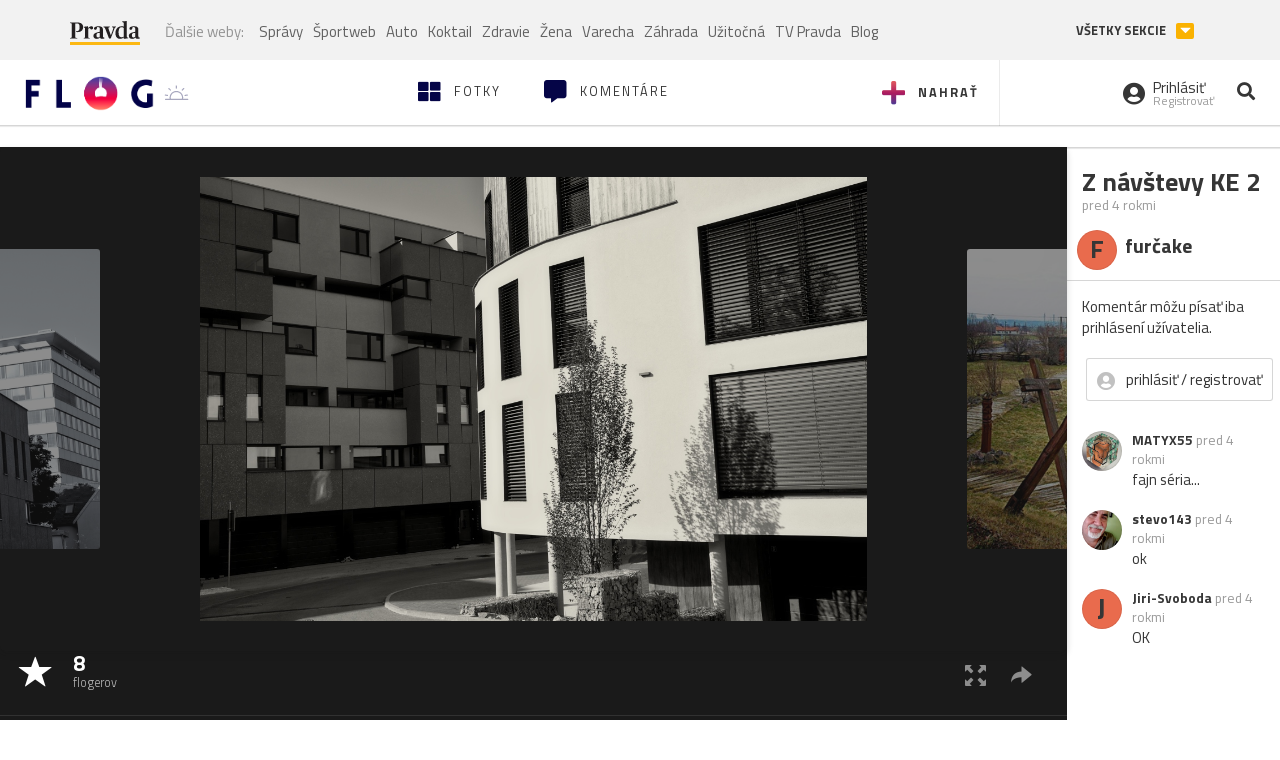

--- FILE ---
content_type: application/javascript; charset=utf-8
request_url: https://fundingchoicesmessages.google.com/f/AGSKWxXJMTptbC6kYkvj0pAUHtma7WDY_MvwHBECdEN1jWOXMgv4jrg8qCvOX3MSSNCzyBevrxyE3NF4NqZrnBViner3YT5RSvPlAJRAGNn4g3vMXPY-uTX1EtmY0qXNWtiQFogjaNKxeNo-06KgRSlpu1vc-me-bSS4iewLLVnJ7_LltLEv4OU3fP7R-iid/_.adframesrc./adscript1./adblock-detector._adobjects./tg.php?uid=
body_size: -1288
content:
window['42652181-8f7b-4704-a947-d2ef831eccb0'] = true;